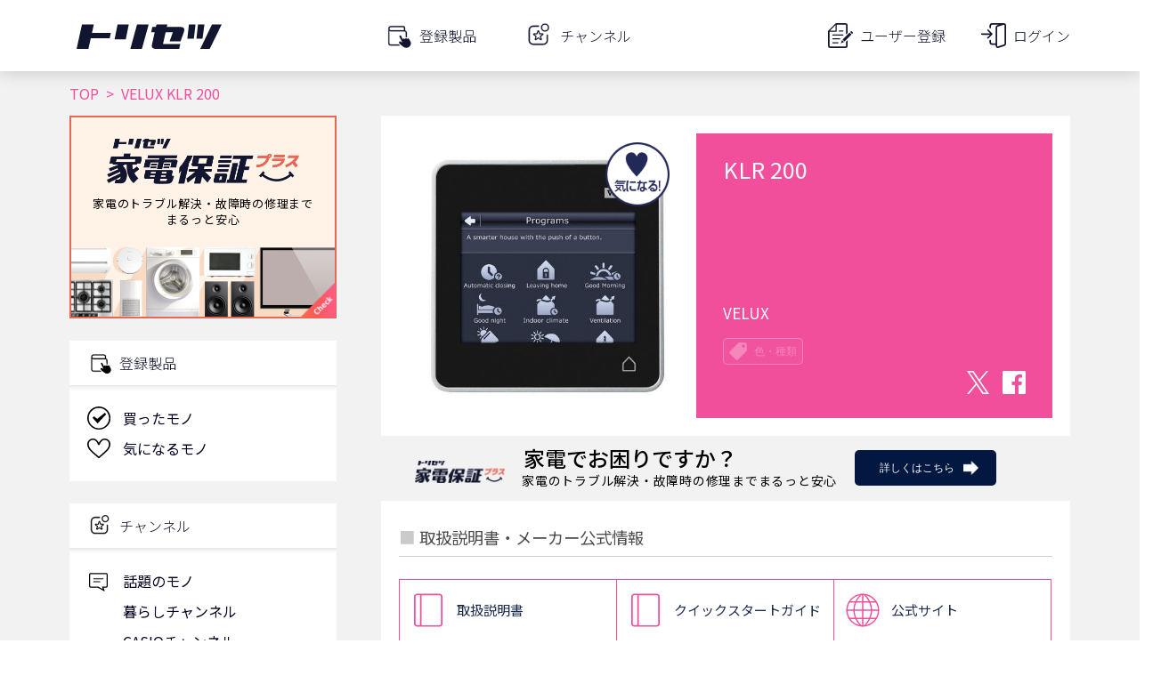

--- FILE ---
content_type: text/html; charset=utf-8
request_url: https://www.google.com/recaptcha/api2/aframe
body_size: 113
content:
<!DOCTYPE HTML><html><head><meta http-equiv="content-type" content="text/html; charset=UTF-8"></head><body><script nonce="bk3mtPCnowdTinDIpHJnZQ">/** Anti-fraud and anti-abuse applications only. See google.com/recaptcha */ try{var clients={'sodar':'https://pagead2.googlesyndication.com/pagead/sodar?'};window.addEventListener("message",function(a){try{if(a.source===window.parent){var b=JSON.parse(a.data);var c=clients[b['id']];if(c){var d=document.createElement('img');d.src=c+b['params']+'&rc='+(localStorage.getItem("rc::a")?sessionStorage.getItem("rc::b"):"");window.document.body.appendChild(d);sessionStorage.setItem("rc::e",parseInt(sessionStorage.getItem("rc::e")||0)+1);localStorage.setItem("rc::h",'1762043785087');}}}catch(b){}});window.parent.postMessage("_grecaptcha_ready", "*");}catch(b){}</script></body></html>

--- FILE ---
content_type: image/svg+xml
request_url: https://torisetsu.biz/static/img/icons/ownership_screen/not_owned.svg
body_size: 272
content:
<svg xmlns='http://www.w3.org/2000/svg' viewBox='0 0 27.14 24'>
    <path d='M13.57,24a1.32,1.32,0,0,1-.89-.34c-1.55-1.39-6.73-6-7.87-7.2a22,22,0,0,1-3.27-4A10.62,10.62,0,0,1,0,6.86,6.86,6.86,0,0,1,2,1.94,6.87,6.87,0,0,1,6.86,0a6.46,6.46,0,0,1,4.82,2.39,11.76,11.76,0,0,1,1.89,2.94,11.74,11.74,0,0,1,1.88-2.94A6.49,6.49,0,0,1,20.28,0a6.87,6.87,0,0,1,4.91,1.94,6.86,6.86,0,0,1,1.95,4.92,10.71,10.71,0,0,1-1.54,5.6,22,22,0,0,1-3.27,4c-1.15,1.18-6.32,5.81-7.88,7.2A1.28,1.28,0,0,1,13.57,24ZM6.86,1.7A5.15,5.15,0,0,0,3.15,3.15,5.15,5.15,0,0,0,1.7,6.86c0,3.66,1.88,5.89,4.33,8.42.86.88,4.41,4.1,7.54,6.89,3.13-2.79,6.68-6,7.54-6.89,2.45-2.53,4.33-4.76,4.33-8.42A5.19,5.19,0,0,0,24,3.15,5.15,5.15,0,0,0,20.28,1.7a4.76,4.76,0,0,0-3.56,1.82,10.67,10.67,0,0,0-2.14,3.93,1,1,0,0,1-1,.76h0a1.06,1.06,0,0,1-1-.76,10.8,10.8,0,0,0-2.13-3.93A4.78,4.78,0,0,0,6.86,1.7Z'/>
</svg>


--- FILE ---
content_type: image/svg+xml
request_url: https://torisetsu.biz/static/img/icons/ownership_screen/owned.svg
body_size: 137
content:
<svg xmlns='http://www.w3.org/2000/svg' viewBox='0 0 16.13 16.13'>
    <path d='M8.1,16.1C8.1,16.1,8.1,16.1,8.1,16.1c-2.2,0-4.2-0.8-5.7-2.4C0.8,12.2,0,10.2,0,8.1C0,3.6,3.6,0,8.1,0c0,0,0,0,0,0    c4.4,0,8.1,3.6,8.1,8.1c0,2.2-0.8,4.2-2.4,5.7C12.2,15.3,10.2,16.1,8.1,16.1z M8.1,1c-1.9,0-3.7,0.7-5,2.1C1.7,4.4,1,6.2,1,8.1    c0,1.9,0.7,3.7,2.1,5s3.1,2.1,5,2.1c0,0,0,0,0,0c1.9,0,3.7-0.7,5-2.1c1.3-1.3,2.1-3.1,2.1-5C15.1,4.2,12,1,8.1,1    C8.1,1,8.1,1,8.1,1z'/>
    <path d='M7.7,11.3l-0.5,0.6l-0.5-0.6L3.7,7.9l1-1L7,8.6l5.2-4.2l1,1L7.7,11.3z'/>
</svg>
